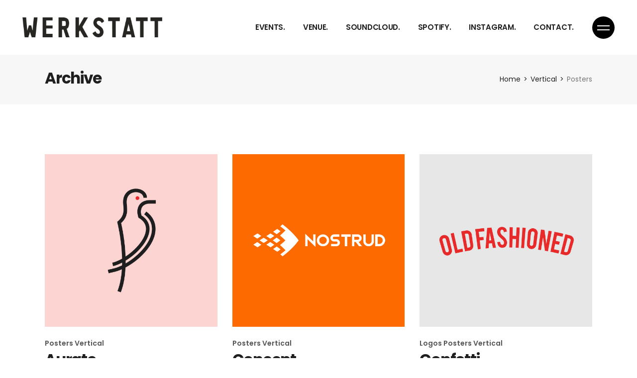

--- FILE ---
content_type: text/html; charset=UTF-8
request_url: https://werkstatt167.dk/werkstatt-category/posters/
body_size: 11218
content:
<!DOCTYPE html>
<html lang="da-DK">
<head>
	<meta charset="UTF-8">
	<meta name="viewport" content="width=device-width, initial-scale=1, user-scalable=yes">
	<link rel="profile" href="https://gmpg.org/xfn/11">

	<meta name='robots' content='index, follow, max-image-preview:large, max-snippet:-1, max-video-preview:-1' />

<!-- Google Tag Manager for WordPress by gtm4wp.com -->
<script data-cfasync="false" data-pagespeed-no-defer>
	var gtm4wp_datalayer_name = "dataLayer";
	var dataLayer = dataLayer || [];
</script>
<!-- End Google Tag Manager for WordPress by gtm4wp.com -->
	<!-- This site is optimized with the Yoast SEO plugin v19.10 - https://yoast.com/wordpress/plugins/seo/ -->
	<title>Posters Arkiv - Werkstatt 167</title>
	<link rel="canonical" href="https://werkstatt167.dk/werkstatt-category/posters/" />
	<link rel="next" href="https://werkstatt167.dk/werkstatt-category/posters/page/2/" />
	<meta property="og:locale" content="da_DK" />
	<meta property="og:type" content="article" />
	<meta property="og:title" content="Posters Arkiv - Werkstatt 167" />
	<meta property="og:url" content="https://werkstatt167.dk/werkstatt-category/posters/" />
	<meta property="og:site_name" content="Werkstatt 167" />
	<meta name="twitter:card" content="summary_large_image" />
	<script type="application/ld+json" class="yoast-schema-graph">{"@context":"https://schema.org","@graph":[{"@type":"CollectionPage","@id":"https://werkstatt167.dk/werkstatt-category/posters/","url":"https://werkstatt167.dk/werkstatt-category/posters/","name":"Posters Arkiv - Werkstatt 167","isPartOf":{"@id":"https://werkstatt167.dk/#website"},"primaryImageOfPage":{"@id":"https://werkstatt167.dk/werkstatt-category/posters/#primaryimage"},"image":{"@id":"https://werkstatt167.dk/werkstatt-category/posters/#primaryimage"},"thumbnailUrl":"https://werkstatt167.dk/wp-content/uploads/2020/04/h6-port-img-8.jpg","breadcrumb":{"@id":"https://werkstatt167.dk/werkstatt-category/posters/#breadcrumb"},"inLanguage":"da-DK"},{"@type":"ImageObject","inLanguage":"da-DK","@id":"https://werkstatt167.dk/werkstatt-category/posters/#primaryimage","url":"https://werkstatt167.dk/wp-content/uploads/2020/04/h6-port-img-8.jpg","contentUrl":"https://werkstatt167.dk/wp-content/uploads/2020/04/h6-port-img-8.jpg","width":600,"height":600,"caption":"a"},{"@type":"BreadcrumbList","@id":"https://werkstatt167.dk/werkstatt-category/posters/#breadcrumb","itemListElement":[{"@type":"ListItem","position":1,"name":"Hjem","item":"https://werkstatt167.dk/"},{"@type":"ListItem","position":2,"name":"Vertical","item":"https://werkstatt167.dk/werkstatt-category/vertical/"},{"@type":"ListItem","position":3,"name":"Posters"}]},{"@type":"WebSite","@id":"https://werkstatt167.dk/#website","url":"https://werkstatt167.dk/","name":"Werkstatt 167","description":"Bar &amp; Nightclub","potentialAction":[{"@type":"SearchAction","target":{"@type":"EntryPoint","urlTemplate":"https://werkstatt167.dk/?s={search_term_string}"},"query-input":"required name=search_term_string"}],"inLanguage":"da-DK"}]}</script>
	<!-- / Yoast SEO plugin. -->


<link rel='dns-prefetch' href='//fonts.googleapis.com' />
<link rel="alternate" type="application/rss+xml" title="Werkstatt 167 &raquo; Feed" href="https://werkstatt167.dk/feed/" />
<link rel="alternate" type="application/rss+xml" title="Werkstatt 167 &raquo;-kommentar-feed" href="https://werkstatt167.dk/comments/feed/" />
<link rel="alternate" type="application/rss+xml" title="Werkstatt 167 &raquo; Posters Portfolio Category Feed" href="https://werkstatt167.dk/werkstatt-category/posters/feed/" />
<style id='wp-img-auto-sizes-contain-inline-css' type='text/css'>
img:is([sizes=auto i],[sizes^="auto," i]){contain-intrinsic-size:3000px 1500px}
/*# sourceURL=wp-img-auto-sizes-contain-inline-css */
</style>
<link rel='stylesheet' id='dripicons-css' href='https://usercontent.one/wp/werkstatt167.dk/wp-content/plugins/lekker-core/inc/icons/dripicons/assets/css/dripicons.min.css?ver=6.9&media=1702301989' type='text/css' media='all' />
<link rel='stylesheet' id='elegant-icons-css' href='https://usercontent.one/wp/werkstatt167.dk/wp-content/plugins/lekker-core/inc/icons/elegant-icons/assets/css/elegant-icons.min.css?ver=6.9&media=1702301989' type='text/css' media='all' />
<link rel='stylesheet' id='font-awesome-css' href='https://usercontent.one/wp/werkstatt167.dk/wp-content/plugins/lekker-core/inc/icons/font-awesome/assets/css/all.min.css?ver=6.9&media=1702301989' type='text/css' media='all' />
<link rel='stylesheet' id='ionicons-css' href='https://usercontent.one/wp/werkstatt167.dk/wp-content/plugins/lekker-core/inc/icons/ionicons/assets/css/ionicons.min.css?ver=6.9&media=1702301989' type='text/css' media='all' />
<link rel='stylesheet' id='linea-icons-css' href='https://usercontent.one/wp/werkstatt167.dk/wp-content/plugins/lekker-core/inc/icons/linea-icons/assets/css/linea-icons.min.css?ver=6.9&media=1702301989' type='text/css' media='all' />
<link rel='stylesheet' id='linear-icons-css' href='https://usercontent.one/wp/werkstatt167.dk/wp-content/plugins/lekker-core/inc/icons/linear-icons/assets/css/linear-icons.min.css?ver=6.9&media=1702301989' type='text/css' media='all' />
<link rel='stylesheet' id='material-icons-css' href='https://fonts.googleapis.com/icon?family=Material+Icons&#038;ver=6.9' type='text/css' media='all' />
<link rel='stylesheet' id='simple-line-icons-css' href='https://usercontent.one/wp/werkstatt167.dk/wp-content/plugins/lekker-core/inc/icons/simple-line-icons/assets/css/simple-line-icons.min.css?ver=6.9&media=1702301989' type='text/css' media='all' />
<style id='wp-emoji-styles-inline-css' type='text/css'>

	img.wp-smiley, img.emoji {
		display: inline !important;
		border: none !important;
		box-shadow: none !important;
		height: 1em !important;
		width: 1em !important;
		margin: 0 0.07em !important;
		vertical-align: -0.1em !important;
		background: none !important;
		padding: 0 !important;
	}
/*# sourceURL=wp-emoji-styles-inline-css */
</style>
<link rel='stylesheet' id='wp-block-library-css' href='https://werkstatt167.dk/wp-includes/css/dist/block-library/style.min.css?ver=6.9' type='text/css' media='all' />
<style id='wp-block-paragraph-inline-css' type='text/css'>
.is-small-text{font-size:.875em}.is-regular-text{font-size:1em}.is-large-text{font-size:2.25em}.is-larger-text{font-size:3em}.has-drop-cap:not(:focus):first-letter{float:left;font-size:8.4em;font-style:normal;font-weight:100;line-height:.68;margin:.05em .1em 0 0;text-transform:uppercase}body.rtl .has-drop-cap:not(:focus):first-letter{float:none;margin-left:.1em}p.has-drop-cap.has-background{overflow:hidden}:root :where(p.has-background){padding:1.25em 2.375em}:where(p.has-text-color:not(.has-link-color)) a{color:inherit}p.has-text-align-left[style*="writing-mode:vertical-lr"],p.has-text-align-right[style*="writing-mode:vertical-rl"]{rotate:180deg}
/*# sourceURL=https://werkstatt167.dk/wp-includes/blocks/paragraph/style.min.css */
</style>
<style id='global-styles-inline-css' type='text/css'>
:root{--wp--preset--aspect-ratio--square: 1;--wp--preset--aspect-ratio--4-3: 4/3;--wp--preset--aspect-ratio--3-4: 3/4;--wp--preset--aspect-ratio--3-2: 3/2;--wp--preset--aspect-ratio--2-3: 2/3;--wp--preset--aspect-ratio--16-9: 16/9;--wp--preset--aspect-ratio--9-16: 9/16;--wp--preset--color--black: #000000;--wp--preset--color--cyan-bluish-gray: #abb8c3;--wp--preset--color--white: #ffffff;--wp--preset--color--pale-pink: #f78da7;--wp--preset--color--vivid-red: #cf2e2e;--wp--preset--color--luminous-vivid-orange: #ff6900;--wp--preset--color--luminous-vivid-amber: #fcb900;--wp--preset--color--light-green-cyan: #7bdcb5;--wp--preset--color--vivid-green-cyan: #00d084;--wp--preset--color--pale-cyan-blue: #8ed1fc;--wp--preset--color--vivid-cyan-blue: #0693e3;--wp--preset--color--vivid-purple: #9b51e0;--wp--preset--gradient--vivid-cyan-blue-to-vivid-purple: linear-gradient(135deg,rgb(6,147,227) 0%,rgb(155,81,224) 100%);--wp--preset--gradient--light-green-cyan-to-vivid-green-cyan: linear-gradient(135deg,rgb(122,220,180) 0%,rgb(0,208,130) 100%);--wp--preset--gradient--luminous-vivid-amber-to-luminous-vivid-orange: linear-gradient(135deg,rgb(252,185,0) 0%,rgb(255,105,0) 100%);--wp--preset--gradient--luminous-vivid-orange-to-vivid-red: linear-gradient(135deg,rgb(255,105,0) 0%,rgb(207,46,46) 100%);--wp--preset--gradient--very-light-gray-to-cyan-bluish-gray: linear-gradient(135deg,rgb(238,238,238) 0%,rgb(169,184,195) 100%);--wp--preset--gradient--cool-to-warm-spectrum: linear-gradient(135deg,rgb(74,234,220) 0%,rgb(151,120,209) 20%,rgb(207,42,186) 40%,rgb(238,44,130) 60%,rgb(251,105,98) 80%,rgb(254,248,76) 100%);--wp--preset--gradient--blush-light-purple: linear-gradient(135deg,rgb(255,206,236) 0%,rgb(152,150,240) 100%);--wp--preset--gradient--blush-bordeaux: linear-gradient(135deg,rgb(254,205,165) 0%,rgb(254,45,45) 50%,rgb(107,0,62) 100%);--wp--preset--gradient--luminous-dusk: linear-gradient(135deg,rgb(255,203,112) 0%,rgb(199,81,192) 50%,rgb(65,88,208) 100%);--wp--preset--gradient--pale-ocean: linear-gradient(135deg,rgb(255,245,203) 0%,rgb(182,227,212) 50%,rgb(51,167,181) 100%);--wp--preset--gradient--electric-grass: linear-gradient(135deg,rgb(202,248,128) 0%,rgb(113,206,126) 100%);--wp--preset--gradient--midnight: linear-gradient(135deg,rgb(2,3,129) 0%,rgb(40,116,252) 100%);--wp--preset--font-size--small: 13px;--wp--preset--font-size--medium: 20px;--wp--preset--font-size--large: 36px;--wp--preset--font-size--x-large: 42px;--wp--preset--spacing--20: 0.44rem;--wp--preset--spacing--30: 0.67rem;--wp--preset--spacing--40: 1rem;--wp--preset--spacing--50: 1.5rem;--wp--preset--spacing--60: 2.25rem;--wp--preset--spacing--70: 3.38rem;--wp--preset--spacing--80: 5.06rem;--wp--preset--shadow--natural: 6px 6px 9px rgba(0, 0, 0, 0.2);--wp--preset--shadow--deep: 12px 12px 50px rgba(0, 0, 0, 0.4);--wp--preset--shadow--sharp: 6px 6px 0px rgba(0, 0, 0, 0.2);--wp--preset--shadow--outlined: 6px 6px 0px -3px rgb(255, 255, 255), 6px 6px rgb(0, 0, 0);--wp--preset--shadow--crisp: 6px 6px 0px rgb(0, 0, 0);}:where(.is-layout-flex){gap: 0.5em;}:where(.is-layout-grid){gap: 0.5em;}body .is-layout-flex{display: flex;}.is-layout-flex{flex-wrap: wrap;align-items: center;}.is-layout-flex > :is(*, div){margin: 0;}body .is-layout-grid{display: grid;}.is-layout-grid > :is(*, div){margin: 0;}:where(.wp-block-columns.is-layout-flex){gap: 2em;}:where(.wp-block-columns.is-layout-grid){gap: 2em;}:where(.wp-block-post-template.is-layout-flex){gap: 1.25em;}:where(.wp-block-post-template.is-layout-grid){gap: 1.25em;}.has-black-color{color: var(--wp--preset--color--black) !important;}.has-cyan-bluish-gray-color{color: var(--wp--preset--color--cyan-bluish-gray) !important;}.has-white-color{color: var(--wp--preset--color--white) !important;}.has-pale-pink-color{color: var(--wp--preset--color--pale-pink) !important;}.has-vivid-red-color{color: var(--wp--preset--color--vivid-red) !important;}.has-luminous-vivid-orange-color{color: var(--wp--preset--color--luminous-vivid-orange) !important;}.has-luminous-vivid-amber-color{color: var(--wp--preset--color--luminous-vivid-amber) !important;}.has-light-green-cyan-color{color: var(--wp--preset--color--light-green-cyan) !important;}.has-vivid-green-cyan-color{color: var(--wp--preset--color--vivid-green-cyan) !important;}.has-pale-cyan-blue-color{color: var(--wp--preset--color--pale-cyan-blue) !important;}.has-vivid-cyan-blue-color{color: var(--wp--preset--color--vivid-cyan-blue) !important;}.has-vivid-purple-color{color: var(--wp--preset--color--vivid-purple) !important;}.has-black-background-color{background-color: var(--wp--preset--color--black) !important;}.has-cyan-bluish-gray-background-color{background-color: var(--wp--preset--color--cyan-bluish-gray) !important;}.has-white-background-color{background-color: var(--wp--preset--color--white) !important;}.has-pale-pink-background-color{background-color: var(--wp--preset--color--pale-pink) !important;}.has-vivid-red-background-color{background-color: var(--wp--preset--color--vivid-red) !important;}.has-luminous-vivid-orange-background-color{background-color: var(--wp--preset--color--luminous-vivid-orange) !important;}.has-luminous-vivid-amber-background-color{background-color: var(--wp--preset--color--luminous-vivid-amber) !important;}.has-light-green-cyan-background-color{background-color: var(--wp--preset--color--light-green-cyan) !important;}.has-vivid-green-cyan-background-color{background-color: var(--wp--preset--color--vivid-green-cyan) !important;}.has-pale-cyan-blue-background-color{background-color: var(--wp--preset--color--pale-cyan-blue) !important;}.has-vivid-cyan-blue-background-color{background-color: var(--wp--preset--color--vivid-cyan-blue) !important;}.has-vivid-purple-background-color{background-color: var(--wp--preset--color--vivid-purple) !important;}.has-black-border-color{border-color: var(--wp--preset--color--black) !important;}.has-cyan-bluish-gray-border-color{border-color: var(--wp--preset--color--cyan-bluish-gray) !important;}.has-white-border-color{border-color: var(--wp--preset--color--white) !important;}.has-pale-pink-border-color{border-color: var(--wp--preset--color--pale-pink) !important;}.has-vivid-red-border-color{border-color: var(--wp--preset--color--vivid-red) !important;}.has-luminous-vivid-orange-border-color{border-color: var(--wp--preset--color--luminous-vivid-orange) !important;}.has-luminous-vivid-amber-border-color{border-color: var(--wp--preset--color--luminous-vivid-amber) !important;}.has-light-green-cyan-border-color{border-color: var(--wp--preset--color--light-green-cyan) !important;}.has-vivid-green-cyan-border-color{border-color: var(--wp--preset--color--vivid-green-cyan) !important;}.has-pale-cyan-blue-border-color{border-color: var(--wp--preset--color--pale-cyan-blue) !important;}.has-vivid-cyan-blue-border-color{border-color: var(--wp--preset--color--vivid-cyan-blue) !important;}.has-vivid-purple-border-color{border-color: var(--wp--preset--color--vivid-purple) !important;}.has-vivid-cyan-blue-to-vivid-purple-gradient-background{background: var(--wp--preset--gradient--vivid-cyan-blue-to-vivid-purple) !important;}.has-light-green-cyan-to-vivid-green-cyan-gradient-background{background: var(--wp--preset--gradient--light-green-cyan-to-vivid-green-cyan) !important;}.has-luminous-vivid-amber-to-luminous-vivid-orange-gradient-background{background: var(--wp--preset--gradient--luminous-vivid-amber-to-luminous-vivid-orange) !important;}.has-luminous-vivid-orange-to-vivid-red-gradient-background{background: var(--wp--preset--gradient--luminous-vivid-orange-to-vivid-red) !important;}.has-very-light-gray-to-cyan-bluish-gray-gradient-background{background: var(--wp--preset--gradient--very-light-gray-to-cyan-bluish-gray) !important;}.has-cool-to-warm-spectrum-gradient-background{background: var(--wp--preset--gradient--cool-to-warm-spectrum) !important;}.has-blush-light-purple-gradient-background{background: var(--wp--preset--gradient--blush-light-purple) !important;}.has-blush-bordeaux-gradient-background{background: var(--wp--preset--gradient--blush-bordeaux) !important;}.has-luminous-dusk-gradient-background{background: var(--wp--preset--gradient--luminous-dusk) !important;}.has-pale-ocean-gradient-background{background: var(--wp--preset--gradient--pale-ocean) !important;}.has-electric-grass-gradient-background{background: var(--wp--preset--gradient--electric-grass) !important;}.has-midnight-gradient-background{background: var(--wp--preset--gradient--midnight) !important;}.has-small-font-size{font-size: var(--wp--preset--font-size--small) !important;}.has-medium-font-size{font-size: var(--wp--preset--font-size--medium) !important;}.has-large-font-size{font-size: var(--wp--preset--font-size--large) !important;}.has-x-large-font-size{font-size: var(--wp--preset--font-size--x-large) !important;}
/*# sourceURL=global-styles-inline-css */
</style>

<style id='classic-theme-styles-inline-css' type='text/css'>
/*! This file is auto-generated */
.wp-block-button__link{color:#fff;background-color:#32373c;border-radius:9999px;box-shadow:none;text-decoration:none;padding:calc(.667em + 2px) calc(1.333em + 2px);font-size:1.125em}.wp-block-file__button{background:#32373c;color:#fff;text-decoration:none}
/*# sourceURL=/wp-includes/css/classic-themes.min.css */
</style>
<link rel='stylesheet' id='select2-css' href='https://usercontent.one/wp/werkstatt167.dk/wp-content/plugins/qode-framework/inc/common/assets/plugins/select2/select2.min.css?ver=6.9&media=1702301989' type='text/css' media='all' />
<link rel='stylesheet' id='lekker-core-dashboard-style-css' href='https://usercontent.one/wp/werkstatt167.dk/wp-content/plugins/lekker-core/inc/core-dashboard/assets/css/core-dashboard.min.css?ver=6.9&media=1702301989' type='text/css' media='all' />
<link rel='stylesheet' id='perfect-scrollbar-css' href='https://usercontent.one/wp/werkstatt167.dk/wp-content/plugins/lekker-core/assets/plugins/perfect-scrollbar/perfect-scrollbar.css?ver=6.9&media=1702301989' type='text/css' media='all' />
<link rel='stylesheet' id='swiper-css' href='https://usercontent.one/wp/werkstatt167.dk/wp-content/themes/lekker/assets/plugins/swiper/swiper.min.css?ver=6.9&media=1702301989' type='text/css' media='all' />
<link rel='stylesheet' id='lekker-main-css' href='https://usercontent.one/wp/werkstatt167.dk/wp-content/themes/lekker/assets/css/main.min.css?ver=6.9&media=1702301989' type='text/css' media='all' />
<link rel='stylesheet' id='lekker-core-style-css' href='https://usercontent.one/wp/werkstatt167.dk/wp-content/plugins/lekker-core/assets/css/lekker-core.min.css?ver=6.9&media=1702301989' type='text/css' media='all' />
<link rel='stylesheet' id='lekker-child-style-css' href='https://usercontent.one/wp/werkstatt167.dk/wp-content/themes/lekker-child/style.css?ver=1.59&media=1702301989' type='text/css' media='all' />
<link rel='stylesheet' id='magnific-popup-css' href='https://usercontent.one/wp/werkstatt167.dk/wp-content/themes/lekker/assets/plugins/magnific-popup/magnific-popup.css?ver=6.9&media=1702301989' type='text/css' media='all' />
<link rel='stylesheet' id='lekker-google-fonts-css' href='https://fonts.googleapis.com/css?family=Poppins%3A300%2C400%2C500%2C600%2C700&#038;subset=latin-ext&#038;ver=1.0.0' type='text/css' media='all' />
<link rel='stylesheet' id='lekker-style-css' href='https://usercontent.one/wp/werkstatt167.dk/wp-content/themes/lekker/style.css?ver=6.9&media=1702301989' type='text/css' media='all' />
<style id='lekker-style-inline-css' type='text/css'>
#qodef-side-area { background-color: #1f1f1f;}.qodef-page-title { background-color: #f7f7f7;}
/*# sourceURL=lekker-style-inline-css */
</style>
<script type="text/javascript" src="https://werkstatt167.dk/wp-includes/js/jquery/jquery.min.js?ver=3.7.1" id="jquery-core-js"></script>
<script type="text/javascript" src="https://werkstatt167.dk/wp-includes/js/jquery/jquery-migrate.min.js?ver=3.4.1" id="jquery-migrate-js"></script>
<link rel="https://api.w.org/" href="https://werkstatt167.dk/wp-json/" /><link rel="EditURI" type="application/rsd+xml" title="RSD" href="https://werkstatt167.dk/xmlrpc.php?rsd" />
<meta name="generator" content="WordPress 6.9" />

<!-- Google Tag Manager for WordPress by gtm4wp.com -->
<!-- GTM Container placement set to automatic -->
<script data-cfasync="false" data-pagespeed-no-defer type="text/javascript">
	var dataLayer_content = {"pagePostType":"portfolio-item","pagePostType2":"tax-portfolio-item","pageCategory":[]};
	dataLayer.push( dataLayer_content );
</script>
<script data-cfasync="false" data-pagespeed-no-defer type="text/javascript">
(function(w,d,s,l,i){w[l]=w[l]||[];w[l].push({'gtm.start':
new Date().getTime(),event:'gtm.js'});var f=d.getElementsByTagName(s)[0],
j=d.createElement(s),dl=l!='dataLayer'?'&l='+l:'';j.async=true;j.src=
'//www.googletagmanager.com/gtm.js?id='+i+dl;f.parentNode.insertBefore(j,f);
})(window,document,'script','dataLayer','GTM-NNBDM5M');
</script>
<!-- End Google Tag Manager for WordPress by gtm4wp.com --><!-- Google Tag Manager -->
<script>(function(w,d,s,l,i){w[l]=w[l]||[];w[l].push({'gtm.start':
new Date().getTime(),event:'gtm.js'});var f=d.getElementsByTagName(s)[0],
j=d.createElement(s),dl=l!='dataLayer'?'&l='+l:'';j.async=true;j.src=
'https://www.googletagmanager.com/gtm.js?id='+i+dl;f.parentNode.insertBefore(j,f);
})(window,document,'script','dataLayer','GTM-NNBDM5M');</script>
<!-- End Google Tag Manager --><link rel="icon" href="https://usercontent.one/wp/werkstatt167.dk/wp-content/uploads/2021/04/cropped-favikon-werkstatt-01-32x32.png?media=1702301989" sizes="32x32" />
<link rel="icon" href="https://usercontent.one/wp/werkstatt167.dk/wp-content/uploads/2021/04/cropped-favikon-werkstatt-01-192x192.png?media=1702301989" sizes="192x192" />
<link rel="apple-touch-icon" href="https://usercontent.one/wp/werkstatt167.dk/wp-content/uploads/2021/04/cropped-favikon-werkstatt-01-180x180.png?media=1702301989" />
<meta name="msapplication-TileImage" content="https://usercontent.one/wp/werkstatt167.dk/wp-content/uploads/2021/04/cropped-favikon-werkstatt-01-270x270.png?media=1702301989" />
</head>
<body data-rsssl=1 class="archive tax-portfolio-category term-posters term-45 wp-theme-lekker wp-child-theme-lekker-child qode-framework-1.1.3 qodef-back-to-top--enabled  qodef-content-grid-1300 qodef-header--standard qodef-header-appearance--sticky qodef-mobile-header--standard qodef-drop-down-second--full-width qodef-drop-down-second--animate-height lekker-core-1.0.1 lekker-child-child-1.0.0 lekker-1.1 qodef-header-standard--right qodef-search--covers-header elementor-default elementor-kit-4951" itemscope itemtype="https://schema.org/WebPage">
<!-- Google Tag Manager (noscript) -->
<noscript><iframe src=https://www.googletagmanager.com/ns.html?id=GTM-NNBDM5M
height="0" width="0" style="display:none;visibility:hidden"></iframe></noscript>
<!-- End Google Tag Manager (noscript) -->
		<div id="qodef-page-wrapper" class="">
		<header id="qodef-page-header">
		<div id="qodef-page-header-inner" >
		<a itemprop="url" class="qodef-header-logo-link qodef-height--set" href="https://werkstatt167.dk/" style="height:40px" rel="home">
	<img width="814" height="116" src="https://usercontent.one/wp/werkstatt167.dk/wp-content/uploads/2022/05/logo_werkstatt_new.png?media=1702301989" class="qodef-header-logo-image qodef--main" alt="logo main" />	<img width="814" height="116" src="https://usercontent.one/wp/werkstatt167.dk/wp-content/uploads/2022/05/logo_werkstatt_new.png?media=1702301989" class="qodef-header-logo-image qodef--dark" alt="logo dark" />	<img width="814" height="116" src="https://usercontent.one/wp/werkstatt167.dk/wp-content/uploads/2022/05/logo_werkstatt_new.png?media=1702301989" class="qodef-header-logo-image qodef--light" alt="logo light" /></a>	<nav class="qodef-header-navigation" role="navigation" aria-label="Top Menu">
		<ul id="menu-werkstatt-menu-1" class="menu"><li class="menu-item menu-item-type-post_type menu-item-object-page menu-item-5227"><a href="https://werkstatt167.dk/events/"><span class="qodef-menu-item-text">EVENTS.</span></a></li>
<li class="menu-item menu-item-type-post_type menu-item-object-page menu-item-6965"><a href="https://werkstatt167.dk/eventhal/"><span class="qodef-menu-item-text">VENUE.</span></a></li>
<li class="menu-item menu-item-type-custom menu-item-object-custom menu-item-5107"><a target="_blank" href="https://soundcloud.com/user-357252211"><span class="qodef-menu-item-text">SOUNDCLOUD.</span></a></li>
<li class="menu-item menu-item-type-custom menu-item-object-custom menu-item-5108"><a target="_blank" href="https://open.spotify.com/user/0byjovbp5f4mqdcgledt6pv92?si=oky6P8sgQV6-VbE7syU0MQ"><span class="qodef-menu-item-text">SPOTIFY.</span></a></li>
<li class="menu-item menu-item-type-custom menu-item-object-custom menu-item-5106"><a target="_blank" href="https://www.instagram.com/werkstatt167/"><span class="qodef-menu-item-text">INSTAGRAM.</span></a></li>
<li class="menu-item menu-item-type-post_type menu-item-object-page menu-item-5025"><a href="https://werkstatt167.dk/get-in-touch/"><span class="qodef-menu-item-text">CONTACT.</span></a></li>
</ul>	</nav>
	<div class="qodef-widget-holder">
		<div id="lekker_core_side_area_opener-2" class="widget widget_lekker_core_side_area_opener qodef-header-widget-area-one" data-area="header-widget-one"><a href="javascript:void(0)"  class="qodef-opener-icon qodef-m qodef-source--predefined qodef-side-area-opener" style="color: #1f1f1f;;margin: 0 0 0 13px" >
	<span class="qodef-m-icon qodef--open">
		<span class="qodef-m-lines"><span class="qodef-m-line qodef--1"></span><span class="qodef-m-line qodef--2"></span></span>	</span>
		</a></div>	</div>
	</div>
	<div class="qodef-header-sticky ">
    <div class="qodef-header-sticky-inner ">
		<a itemprop="url" class="qodef-header-logo-link qodef-height--set" href="https://werkstatt167.dk/" style="height:40px" rel="home">
	<img width="814" height="116" src="https://usercontent.one/wp/werkstatt167.dk/wp-content/uploads/2022/05/logo_werkstatt_new.png?media=1702301989" class="qodef-header-logo-image qodef--sticky" alt="logo sticky" /></a>	<nav class="qodef-header-navigation" role="navigation" aria-label="Top Menu">
		<ul id="menu-werkstatt-menu-2" class="menu"><li class="menu-item menu-item-type-post_type menu-item-object-page menu-item-5227"><a href="https://werkstatt167.dk/events/"><span class="qodef-menu-item-text">EVENTS.</span></a></li>
<li class="menu-item menu-item-type-post_type menu-item-object-page menu-item-6965"><a href="https://werkstatt167.dk/eventhal/"><span class="qodef-menu-item-text">VENUE.</span></a></li>
<li class="menu-item menu-item-type-custom menu-item-object-custom menu-item-5107"><a target="_blank" href="https://soundcloud.com/user-357252211"><span class="qodef-menu-item-text">SOUNDCLOUD.</span></a></li>
<li class="menu-item menu-item-type-custom menu-item-object-custom menu-item-5108"><a target="_blank" href="https://open.spotify.com/user/0byjovbp5f4mqdcgledt6pv92?si=oky6P8sgQV6-VbE7syU0MQ"><span class="qodef-menu-item-text">SPOTIFY.</span></a></li>
<li class="menu-item menu-item-type-custom menu-item-object-custom menu-item-5106"><a target="_blank" href="https://www.instagram.com/werkstatt167/"><span class="qodef-menu-item-text">INSTAGRAM.</span></a></li>
<li class="menu-item menu-item-type-post_type menu-item-object-page menu-item-5025"><a href="https://werkstatt167.dk/get-in-touch/"><span class="qodef-menu-item-text">CONTACT.</span></a></li>
</ul>	</nav>
	    <div class="qodef-widget-holder">
		    <div id="lekker_core_side_area_opener-4" class="widget widget_lekker_core_side_area_opener qodef-sticky-right"><a href="javascript:void(0)"  class="qodef-opener-icon qodef-m qodef-source--predefined qodef-side-area-opener" style="margin: 0 0 0 13px" >
	<span class="qodef-m-icon qodef--open">
		<span class="qodef-m-lines"><span class="qodef-m-line qodef--1"></span><span class="qodef-m-line qodef--2"></span></span>	</span>
		</a></div>	    </div>
	        </div>
</div></header><header id="qodef-page-mobile-header">
		<div id="qodef-page-mobile-header-inner">
		<div class="qodef-page-mobile-header-logo-opener">
    <a itemprop="url" class="qodef-mobile-header-logo-link" href="https://werkstatt167.dk/" style="height:40px" rel="home">
	<img width="814" height="116" src="https://usercontent.one/wp/werkstatt167.dk/wp-content/uploads/2022/05/logo_werkstatt_new.png?media=1702301989" class="qodef-header-logo-image qodef--main" alt="logo main" />	<img width="814" height="116" src="https://usercontent.one/wp/werkstatt167.dk/wp-content/uploads/2022/05/logo_werkstatt_new.png?media=1702301989" class="qodef-header-logo-image qodef--dark" alt="logo dark" /><img width="814" height="116" src="https://usercontent.one/wp/werkstatt167.dk/wp-content/uploads/2022/05/logo_werkstatt_new.png?media=1702301989" class="qodef-header-logo-image qodef--light" alt="logo light" /></a><a class="qodef-mobile-header-opener" href="#">
	<span class="qodef-m-lines">
		<span class="qodef-m-line qodef--1"></span>
		<span class="qodef-m-line qodef--2"></span>
	</span>
</a></div>
	<nav class="qodef-mobile-header-navigation" role="navigation" aria-label="Mobile Menu">
		<ul id="menu-werkstatt-menu-4" class="qodef-content-grid"><li class="menu-item menu-item-type-post_type menu-item-object-page menu-item-5227"><a href="https://werkstatt167.dk/events/"><span class="qodef-menu-item-text">EVENTS.</span></a></li>
<li class="menu-item menu-item-type-post_type menu-item-object-page menu-item-6965"><a href="https://werkstatt167.dk/eventhal/"><span class="qodef-menu-item-text">VENUE.</span></a></li>
<li class="menu-item menu-item-type-custom menu-item-object-custom menu-item-5107"><a target="_blank" href="https://soundcloud.com/user-357252211"><span class="qodef-menu-item-text">SOUNDCLOUD.</span></a></li>
<li class="menu-item menu-item-type-custom menu-item-object-custom menu-item-5108"><a target="_blank" href="https://open.spotify.com/user/0byjovbp5f4mqdcgledt6pv92?si=oky6P8sgQV6-VbE7syU0MQ"><span class="qodef-menu-item-text">SPOTIFY.</span></a></li>
<li class="menu-item menu-item-type-custom menu-item-object-custom menu-item-5106"><a target="_blank" href="https://www.instagram.com/werkstatt167/"><span class="qodef-menu-item-text">INSTAGRAM.</span></a></li>
<li class="menu-item menu-item-type-post_type menu-item-object-page menu-item-5025"><a href="https://werkstatt167.dk/get-in-touch/"><span class="qodef-menu-item-text">CONTACT.</span></a></li>
</ul>	</nav>
	</div>
	</header>		<div id="qodef-page-outer">
			<div class="qodef-page-title qodef-m qodef-title--standard-with-breadcrumbs qodef-alignment--left qodef-vertical-alignment--header-bottom">
		<div class="qodef-m-inner">
		
<div class="qodef-m-content qodef-content-grid ">
    <h4 class="qodef-m-title entry-title">
        Archive    </h4>
    <div itemprop="breadcrumb" class="qodef-breadcrumbs"><a itemprop="url" class="qodef-breadcrumbs-link" href="https://werkstatt167.dk/"><span itemprop="title">Home</span></a><span class="qodef-breadcrumbs-separator"></span><a itemprop="url" class="qodef-breadcrumbs-link" href="https://werkstatt167.dk/werkstatt-category/vertical/"><span itemprop="title">Vertical</span></a><span class="qodef-breadcrumbs-separator"></span><span itemprop="title" class="qodef-breadcrumbs-current">Posters</span></div></div>	</div>
	</div>			<div id="qodef-page-inner" class="qodef-content-grid"><main id="qodef-page-content" class="qodef-grid qodef-layout--template ">
	<div class="qodef-grid-inner clear">
		<div class="qodef-grid-item qodef-page-content-section qodef-col--12">
	<div class="qodef-shortcode qodef-m  qodef-portfolio-list qodef-item-layout--info-below   qodef-grid qodef-layout--columns  qodef-gutter--normal qodef-col-num--3   qodef-item-layout--info-below qodef--no-bottom-space qodef-pagination--off qodef-responsive--predefined" data-options="{&quot;plugin&quot;:&quot;lekker_core&quot;,&quot;module&quot;:&quot;post-types\/portfolio\/shortcodes&quot;,&quot;shortcode&quot;:&quot;portfolio-list&quot;,&quot;post_type&quot;:&quot;portfolio-item&quot;,&quot;next_page&quot;:&quot;2&quot;,&quot;behavior&quot;:&quot;columns&quot;,&quot;images_proportion&quot;:&quot;full&quot;,&quot;columns&quot;:&quot;3&quot;,&quot;columns_responsive&quot;:&quot;predefined&quot;,&quot;columns_1440&quot;:&quot;3&quot;,&quot;columns_1366&quot;:&quot;3&quot;,&quot;columns_1024&quot;:&quot;3&quot;,&quot;columns_768&quot;:&quot;3&quot;,&quot;columns_680&quot;:&quot;3&quot;,&quot;columns_480&quot;:&quot;3&quot;,&quot;space&quot;:&quot;normal&quot;,&quot;orderby&quot;:&quot;date&quot;,&quot;order&quot;:&quot;DESC&quot;,&quot;additional_params&quot;:&quot;tax&quot;,&quot;tax&quot;:&quot;portfolio-category&quot;,&quot;tax_slug&quot;:&quot;posters&quot;,&quot;layout&quot;:&quot;info-below&quot;,&quot;hover_animation_info-follow&quot;:&quot;follow&quot;,&quot;hover_animation_info-on-hover&quot;:&quot;direction-aware&quot;,&quot;title_tag&quot;:&quot;h4&quot;,&quot;custom_padding&quot;:&quot;no&quot;,&quot;pagination_type&quot;:&quot;no-pagination&quot;,&quot;object_class_name&quot;:&quot;LekkerCorePortfolioListShortcode&quot;,&quot;taxonomy_filter&quot;:&quot;portfolio-category&quot;,&quot;additional_query_args&quot;:{&quot;tax_query&quot;:[{&quot;taxonomy&quot;:&quot;portfolio-category&quot;,&quot;field&quot;:&quot;slug&quot;,&quot;terms&quot;:&quot;posters&quot;}]},&quot;space_value&quot;:15}">		<div class="qodef-grid-inner clear">		<article class="qodef-e qodef-grid-item qodef-item--full  post-1563 portfolio-item type-portfolio-item status-publish has-post-thumbnail hentry portfolio-category-posters portfolio-category-vertical portfolio-tag-art portfolio-tag-illustration">	<div class="qodef-e-inner" >		<div class="qodef-e-image">				<div class="qodef-e-media-image">		<a itemprop="url" href="https://werkstatt167.dk/werkstatt/aurate/">			<img width="600" height="600" src="https://usercontent.one/wp/werkstatt167.dk/wp-content/uploads/2020/04/h6-port-img-8.jpg?media=1702301989" class="attachment-full size-full wp-post-image" alt="a" decoding="async" srcset="https://usercontent.one/wp/werkstatt167.dk/wp-content/uploads/2020/04/h6-port-img-8.jpg?media=1702301989 600w, https://usercontent.one/wp/werkstatt167.dk/wp-content/uploads/2020/04/h6-port-img-8-300x300.jpg?media=1702301989 300w, https://usercontent.one/wp/werkstatt167.dk/wp-content/uploads/2020/04/h6-port-img-8-150x150.jpg?media=1702301989 150w" sizes="(max-width: 600px) 100vw, 600px" />										<div class="qodef-e-media-image-hover">					<img width="600" height="600" src="https://usercontent.one/wp/werkstatt167.dk/wp-content/uploads/2020/04/h6-port-img-8-hover.jpg?media=1702301989" class="attachment-full size-full" alt="a" decoding="async" srcset="https://usercontent.one/wp/werkstatt167.dk/wp-content/uploads/2020/04/h6-port-img-8-hover.jpg?media=1702301989 600w, https://usercontent.one/wp/werkstatt167.dk/wp-content/uploads/2020/04/h6-port-img-8-hover-300x300.jpg?media=1702301989 300w, https://usercontent.one/wp/werkstatt167.dk/wp-content/uploads/2020/04/h6-port-img-8-hover-150x150.jpg?media=1702301989 150w" sizes="(max-width: 600px) 100vw, 600px" />				</div>					</a>	</div>		</div>		<div class="qodef-e-content" >				<div class="qodef-e-info-category">					<a itemprop="url" class="qodef-e-category" href="https://werkstatt167.dk/werkstatt-category/posters/">				Posters			</a>					<a itemprop="url" class="qodef-e-category" href="https://werkstatt167.dk/werkstatt-category/vertical/">				Vertical			</a>			</div>			<h4 itemprop="name" class="qodef-e-title entry-title" ><a itemprop="url" class="qodef-e-title-link" href="https://werkstatt167.dk/werkstatt/aurate/">	Aurate</a></h4>		</div>	</div></article><article class="qodef-e qodef-grid-item qodef-item--full  post-1560 portfolio-item type-portfolio-item status-publish has-post-thumbnail hentry portfolio-category-posters portfolio-category-vertical portfolio-tag-art portfolio-tag-illustration">	<div class="qodef-e-inner" >		<div class="qodef-e-image">				<div class="qodef-e-media-image">		<a itemprop="url" href="https://werkstatt167.dk/werkstatt/concept/">			<img width="600" height="600" src="https://usercontent.one/wp/werkstatt167.dk/wp-content/uploads/2020/04/h6-port-img-5.jpg?media=1702301989" class="attachment-full size-full wp-post-image" alt="a" decoding="async" srcset="https://usercontent.one/wp/werkstatt167.dk/wp-content/uploads/2020/04/h6-port-img-5.jpg?media=1702301989 600w, https://usercontent.one/wp/werkstatt167.dk/wp-content/uploads/2020/04/h6-port-img-5-300x300.jpg?media=1702301989 300w, https://usercontent.one/wp/werkstatt167.dk/wp-content/uploads/2020/04/h6-port-img-5-150x150.jpg?media=1702301989 150w" sizes="(max-width: 600px) 100vw, 600px" />										<div class="qodef-e-media-image-hover">					<img width="600" height="600" src="https://usercontent.one/wp/werkstatt167.dk/wp-content/uploads/2020/04/h6-port-img-5-hover.jpg?media=1702301989" class="attachment-full size-full" alt="a" decoding="async" srcset="https://usercontent.one/wp/werkstatt167.dk/wp-content/uploads/2020/04/h6-port-img-5-hover.jpg?media=1702301989 600w, https://usercontent.one/wp/werkstatt167.dk/wp-content/uploads/2020/04/h6-port-img-5-hover-300x300.jpg?media=1702301989 300w, https://usercontent.one/wp/werkstatt167.dk/wp-content/uploads/2020/04/h6-port-img-5-hover-150x150.jpg?media=1702301989 150w" sizes="(max-width: 600px) 100vw, 600px" />				</div>					</a>	</div>		</div>		<div class="qodef-e-content" >				<div class="qodef-e-info-category">					<a itemprop="url" class="qodef-e-category" href="https://werkstatt167.dk/werkstatt-category/posters/">				Posters			</a>					<a itemprop="url" class="qodef-e-category" href="https://werkstatt167.dk/werkstatt-category/vertical/">				Vertical			</a>			</div>			<h4 itemprop="name" class="qodef-e-title entry-title" ><a itemprop="url" class="qodef-e-title-link" href="https://werkstatt167.dk/werkstatt/concept/">	Concept</a></h4>		</div>	</div></article><article class="qodef-e qodef-grid-item qodef-item--full  post-1517 portfolio-item type-portfolio-item status-publish has-post-thumbnail hentry portfolio-category-logos portfolio-category-posters portfolio-category-vertical portfolio-tag-art portfolio-tag-illustration">	<div class="qodef-e-inner" >		<div class="qodef-e-image">				<div class="qodef-e-media-image">		<a itemprop="url" href="https://werkstatt167.dk/werkstatt/confetti/">			<img width="600" height="600" src="https://usercontent.one/wp/werkstatt167.dk/wp-content/uploads/2020/04/h6-port-img-30.jpg?media=1702301989" class="attachment-full size-full wp-post-image" alt="a" decoding="async" srcset="https://usercontent.one/wp/werkstatt167.dk/wp-content/uploads/2020/04/h6-port-img-30.jpg?media=1702301989 600w, https://usercontent.one/wp/werkstatt167.dk/wp-content/uploads/2020/04/h6-port-img-30-300x300.jpg?media=1702301989 300w, https://usercontent.one/wp/werkstatt167.dk/wp-content/uploads/2020/04/h6-port-img-30-150x150.jpg?media=1702301989 150w" sizes="(max-width: 600px) 100vw, 600px" />										<div class="qodef-e-media-image-hover">					<img width="600" height="600" src="https://usercontent.one/wp/werkstatt167.dk/wp-content/uploads/2020/04/h6-port-img-30-hover.jpg?media=1702301989" class="attachment-full size-full" alt="" decoding="async" srcset="https://usercontent.one/wp/werkstatt167.dk/wp-content/uploads/2020/04/h6-port-img-30-hover.jpg?media=1702301989 600w, https://usercontent.one/wp/werkstatt167.dk/wp-content/uploads/2020/04/h6-port-img-30-hover-300x300.jpg?media=1702301989 300w, https://usercontent.one/wp/werkstatt167.dk/wp-content/uploads/2020/04/h6-port-img-30-hover-150x150.jpg?media=1702301989 150w" sizes="(max-width: 600px) 100vw, 600px" />				</div>					</a>	</div>		</div>		<div class="qodef-e-content" >				<div class="qodef-e-info-category">					<a itemprop="url" class="qodef-e-category" href="https://werkstatt167.dk/werkstatt-category/logos/">				Logos			</a>					<a itemprop="url" class="qodef-e-category" href="https://werkstatt167.dk/werkstatt-category/posters/">				Posters			</a>					<a itemprop="url" class="qodef-e-category" href="https://werkstatt167.dk/werkstatt-category/vertical/">				Vertical			</a>			</div>			<h4 itemprop="name" class="qodef-e-title entry-title" ><a itemprop="url" class="qodef-e-title-link" href="https://werkstatt167.dk/werkstatt/confetti/">	Confetti</a></h4>		</div>	</div></article><article class="qodef-e qodef-grid-item qodef-item--full  post-1515 portfolio-item type-portfolio-item status-publish has-post-thumbnail hentry portfolio-category-calendar portfolio-category-posters portfolio-category-vertical portfolio-tag-art portfolio-tag-illustration">	<div class="qodef-e-inner" >		<div class="qodef-e-image">				<div class="qodef-e-media-image">		<a itemprop="url" href="https://werkstatt167.dk/werkstatt/logo-collection/">			<img width="600" height="600" src="https://usercontent.one/wp/werkstatt167.dk/wp-content/uploads/2020/04/h6-port-img-28.jpg?media=1702301989" class="attachment-full size-full wp-post-image" alt="a" decoding="async" srcset="https://usercontent.one/wp/werkstatt167.dk/wp-content/uploads/2020/04/h6-port-img-28.jpg?media=1702301989 600w, https://usercontent.one/wp/werkstatt167.dk/wp-content/uploads/2020/04/h6-port-img-28-300x300.jpg?media=1702301989 300w, https://usercontent.one/wp/werkstatt167.dk/wp-content/uploads/2020/04/h6-port-img-28-150x150.jpg?media=1702301989 150w" sizes="(max-width: 600px) 100vw, 600px" />										<div class="qodef-e-media-image-hover">					<img width="600" height="600" src="https://usercontent.one/wp/werkstatt167.dk/wp-content/uploads/2020/04/h6-port-img-28-hover.jpg?media=1702301989" class="attachment-full size-full" alt="a" decoding="async" srcset="https://usercontent.one/wp/werkstatt167.dk/wp-content/uploads/2020/04/h6-port-img-28-hover.jpg?media=1702301989 600w, https://usercontent.one/wp/werkstatt167.dk/wp-content/uploads/2020/04/h6-port-img-28-hover-300x300.jpg?media=1702301989 300w, https://usercontent.one/wp/werkstatt167.dk/wp-content/uploads/2020/04/h6-port-img-28-hover-150x150.jpg?media=1702301989 150w" sizes="(max-width: 600px) 100vw, 600px" />				</div>					</a>	</div>		</div>		<div class="qodef-e-content" >				<div class="qodef-e-info-category">					<a itemprop="url" class="qodef-e-category" href="https://werkstatt167.dk/werkstatt-category/calendar/">				Calendar			</a>					<a itemprop="url" class="qodef-e-category" href="https://werkstatt167.dk/werkstatt-category/posters/">				Posters			</a>					<a itemprop="url" class="qodef-e-category" href="https://werkstatt167.dk/werkstatt-category/vertical/">				Vertical			</a>			</div>			<h4 itemprop="name" class="qodef-e-title entry-title" ><a itemprop="url" class="qodef-e-title-link" href="https://werkstatt167.dk/werkstatt/logo-collection/">	Logo Collection</a></h4>		</div>	</div></article><article class="qodef-e qodef-grid-item qodef-item--full  post-1511 portfolio-item type-portfolio-item status-publish has-post-thumbnail hentry portfolio-category-game portfolio-category-posters portfolio-category-vertical portfolio-tag-art portfolio-tag-illustration">	<div class="qodef-e-inner" >		<div class="qodef-e-image">				<div class="qodef-e-media-image">		<a itemprop="url" href="https://werkstatt167.dk/werkstatt/assetera/">			<img width="600" height="600" src="https://usercontent.one/wp/werkstatt167.dk/wp-content/uploads/2020/04/h6-port-img-24.jpg?media=1702301989" class="attachment-full size-full wp-post-image" alt="a" decoding="async" srcset="https://usercontent.one/wp/werkstatt167.dk/wp-content/uploads/2020/04/h6-port-img-24.jpg?media=1702301989 600w, https://usercontent.one/wp/werkstatt167.dk/wp-content/uploads/2020/04/h6-port-img-24-300x300.jpg?media=1702301989 300w, https://usercontent.one/wp/werkstatt167.dk/wp-content/uploads/2020/04/h6-port-img-24-150x150.jpg?media=1702301989 150w" sizes="(max-width: 600px) 100vw, 600px" />										<div class="qodef-e-media-image-hover">					<img width="600" height="600" src="https://usercontent.one/wp/werkstatt167.dk/wp-content/uploads/2020/04/h6-port-img-24-hover.jpg?media=1702301989" class="attachment-full size-full" alt="a" decoding="async" srcset="https://usercontent.one/wp/werkstatt167.dk/wp-content/uploads/2020/04/h6-port-img-24-hover.jpg?media=1702301989 600w, https://usercontent.one/wp/werkstatt167.dk/wp-content/uploads/2020/04/h6-port-img-24-hover-300x300.jpg?media=1702301989 300w, https://usercontent.one/wp/werkstatt167.dk/wp-content/uploads/2020/04/h6-port-img-24-hover-150x150.jpg?media=1702301989 150w" sizes="(max-width: 600px) 100vw, 600px" />				</div>					</a>	</div>		</div>		<div class="qodef-e-content" >				<div class="qodef-e-info-category">					<a itemprop="url" class="qodef-e-category" href="https://werkstatt167.dk/werkstatt-category/game/">				Game			</a>					<a itemprop="url" class="qodef-e-category" href="https://werkstatt167.dk/werkstatt-category/posters/">				Posters			</a>					<a itemprop="url" class="qodef-e-category" href="https://werkstatt167.dk/werkstatt-category/vertical/">				Vertical			</a>			</div>			<h4 itemprop="name" class="qodef-e-title entry-title" ><a itemprop="url" class="qodef-e-title-link" href="https://werkstatt167.dk/werkstatt/assetera/">	Assetera</a></h4>		</div>	</div></article><article class="qodef-e qodef-grid-item qodef-item--full  post-1509 portfolio-item type-portfolio-item status-publish has-post-thumbnail hentry portfolio-category-game portfolio-category-posters portfolio-category-vertical portfolio-tag-art portfolio-tag-illustration">	<div class="qodef-e-inner" >		<div class="qodef-e-image">				<div class="qodef-e-media-image">		<a itemprop="url" href="https://werkstatt167.dk/werkstatt/display/">			<img width="600" height="600" src="https://usercontent.one/wp/werkstatt167.dk/wp-content/uploads/2020/04/h6-port-img-21.jpg?media=1702301989" class="attachment-full size-full wp-post-image" alt="a" decoding="async" srcset="https://usercontent.one/wp/werkstatt167.dk/wp-content/uploads/2020/04/h6-port-img-21.jpg?media=1702301989 600w, https://usercontent.one/wp/werkstatt167.dk/wp-content/uploads/2020/04/h6-port-img-21-300x300.jpg?media=1702301989 300w, https://usercontent.one/wp/werkstatt167.dk/wp-content/uploads/2020/04/h6-port-img-21-150x150.jpg?media=1702301989 150w" sizes="(max-width: 600px) 100vw, 600px" />										<div class="qodef-e-media-image-hover">					<img width="600" height="600" src="https://usercontent.one/wp/werkstatt167.dk/wp-content/uploads/2020/04/h6-port-img-21-hover.jpg?media=1702301989" class="attachment-full size-full" alt="a" decoding="async" srcset="https://usercontent.one/wp/werkstatt167.dk/wp-content/uploads/2020/04/h6-port-img-21-hover.jpg?media=1702301989 600w, https://usercontent.one/wp/werkstatt167.dk/wp-content/uploads/2020/04/h6-port-img-21-hover-300x300.jpg?media=1702301989 300w, https://usercontent.one/wp/werkstatt167.dk/wp-content/uploads/2020/04/h6-port-img-21-hover-150x150.jpg?media=1702301989 150w" sizes="(max-width: 600px) 100vw, 600px" />				</div>					</a>	</div>		</div>		<div class="qodef-e-content" >				<div class="qodef-e-info-category">					<a itemprop="url" class="qodef-e-category" href="https://werkstatt167.dk/werkstatt-category/game/">				Game			</a>					<a itemprop="url" class="qodef-e-category" href="https://werkstatt167.dk/werkstatt-category/posters/">				Posters			</a>					<a itemprop="url" class="qodef-e-category" href="https://werkstatt167.dk/werkstatt-category/vertical/">				Vertical			</a>			</div>			<h4 itemprop="name" class="qodef-e-title entry-title" ><a itemprop="url" class="qodef-e-title-link" href="https://werkstatt167.dk/werkstatt/display/">	Display</a></h4>		</div>	</div></article><article class="qodef-e qodef-grid-item qodef-item--full  post-1454 portfolio-item type-portfolio-item status-publish has-post-thumbnail hentry portfolio-category-logos portfolio-category-posters portfolio-category-vertical portfolio-tag-art portfolio-tag-illustration">	<div class="qodef-e-inner" >		<div class="qodef-e-image">				<div class="qodef-e-media-image">		<a itemprop="url" href="https://werkstatt167.dk/werkstatt/cinema-in/">			<img width="600" height="600" src="https://usercontent.one/wp/werkstatt167.dk/wp-content/uploads/2020/04/h6-port-img-19.jpg?media=1702301989" class="attachment-full size-full wp-post-image" alt="a" decoding="async" srcset="https://usercontent.one/wp/werkstatt167.dk/wp-content/uploads/2020/04/h6-port-img-19.jpg?media=1702301989 600w, https://usercontent.one/wp/werkstatt167.dk/wp-content/uploads/2020/04/h6-port-img-19-300x300.jpg?media=1702301989 300w, https://usercontent.one/wp/werkstatt167.dk/wp-content/uploads/2020/04/h6-port-img-19-150x150.jpg?media=1702301989 150w" sizes="(max-width: 600px) 100vw, 600px" />										<div class="qodef-e-media-image-hover">					<img width="600" height="600" src="https://usercontent.one/wp/werkstatt167.dk/wp-content/uploads/2020/04/h6-port-img-19-hover.jpg?media=1702301989" class="attachment-full size-full" alt="a" decoding="async" srcset="https://usercontent.one/wp/werkstatt167.dk/wp-content/uploads/2020/04/h6-port-img-19-hover.jpg?media=1702301989 600w, https://usercontent.one/wp/werkstatt167.dk/wp-content/uploads/2020/04/h6-port-img-19-hover-300x300.jpg?media=1702301989 300w, https://usercontent.one/wp/werkstatt167.dk/wp-content/uploads/2020/04/h6-port-img-19-hover-150x150.jpg?media=1702301989 150w" sizes="(max-width: 600px) 100vw, 600px" />				</div>					</a>	</div>		</div>		<div class="qodef-e-content" >				<div class="qodef-e-info-category">					<a itemprop="url" class="qodef-e-category" href="https://werkstatt167.dk/werkstatt-category/logos/">				Logos			</a>					<a itemprop="url" class="qodef-e-category" href="https://werkstatt167.dk/werkstatt-category/posters/">				Posters			</a>					<a itemprop="url" class="qodef-e-category" href="https://werkstatt167.dk/werkstatt-category/vertical/">				Vertical			</a>			</div>			<h4 itemprop="name" class="qodef-e-title entry-title" ><a itemprop="url" class="qodef-e-title-link" href="https://werkstatt167.dk/werkstatt/cinema-in/">	Cinema in</a></h4>		</div>	</div></article><article class="qodef-e qodef-grid-item qodef-item--full  post-1450 portfolio-item type-portfolio-item status-publish has-post-thumbnail hentry portfolio-category-posters portfolio-category-vertical portfolio-tag-art portfolio-tag-illustration">	<div class="qodef-e-inner" >		<div class="qodef-e-image">				<div class="qodef-e-media-image">		<a itemprop="url" href="https://werkstatt167.dk/werkstatt/nature/">			<img width="600" height="600" src="https://usercontent.one/wp/werkstatt167.dk/wp-content/uploads/2020/04/h6-port-img-15.jpg?media=1702301989" class="attachment-full size-full wp-post-image" alt="a" decoding="async" srcset="https://usercontent.one/wp/werkstatt167.dk/wp-content/uploads/2020/04/h6-port-img-15.jpg?media=1702301989 600w, https://usercontent.one/wp/werkstatt167.dk/wp-content/uploads/2020/04/h6-port-img-15-300x300.jpg?media=1702301989 300w, https://usercontent.one/wp/werkstatt167.dk/wp-content/uploads/2020/04/h6-port-img-15-150x150.jpg?media=1702301989 150w" sizes="(max-width: 600px) 100vw, 600px" />										<div class="qodef-e-media-image-hover">					<img width="600" height="600" src="https://usercontent.one/wp/werkstatt167.dk/wp-content/uploads/2020/04/h6-port-img-15-hover.jpg?media=1702301989" class="attachment-full size-full" alt="" decoding="async" srcset="https://usercontent.one/wp/werkstatt167.dk/wp-content/uploads/2020/04/h6-port-img-15-hover.jpg?media=1702301989 600w, https://usercontent.one/wp/werkstatt167.dk/wp-content/uploads/2020/04/h6-port-img-15-hover-300x300.jpg?media=1702301989 300w, https://usercontent.one/wp/werkstatt167.dk/wp-content/uploads/2020/04/h6-port-img-15-hover-150x150.jpg?media=1702301989 150w" sizes="(max-width: 600px) 100vw, 600px" />				</div>					</a>	</div>		</div>		<div class="qodef-e-content" >				<div class="qodef-e-info-category">					<a itemprop="url" class="qodef-e-category" href="https://werkstatt167.dk/werkstatt-category/posters/">				Posters			</a>					<a itemprop="url" class="qodef-e-category" href="https://werkstatt167.dk/werkstatt-category/vertical/">				Vertical			</a>			</div>			<h4 itemprop="name" class="qodef-e-title entry-title" ><a itemprop="url" class="qodef-e-title-link" href="https://werkstatt167.dk/werkstatt/nature/">	Nature</a></h4>		</div>	</div></article><article class="qodef-e qodef-grid-item qodef-item--full  post-1446 portfolio-item type-portfolio-item status-publish has-post-thumbnail hentry portfolio-category-posters portfolio-category-vertical portfolio-tag-art portfolio-tag-illustration">	<div class="qodef-e-inner" >		<div class="qodef-e-image">				<div class="qodef-e-media-image">		<a itemprop="url" href="https://werkstatt167.dk/werkstatt/shrub/">			<img width="600" height="600" src="https://usercontent.one/wp/werkstatt167.dk/wp-content/uploads/2020/04/h6-port-img-11.jpg?media=1702301989" class="attachment-full size-full wp-post-image" alt="a" decoding="async" srcset="https://usercontent.one/wp/werkstatt167.dk/wp-content/uploads/2020/04/h6-port-img-11.jpg?media=1702301989 600w, https://usercontent.one/wp/werkstatt167.dk/wp-content/uploads/2020/04/h6-port-img-11-300x300.jpg?media=1702301989 300w, https://usercontent.one/wp/werkstatt167.dk/wp-content/uploads/2020/04/h6-port-img-11-150x150.jpg?media=1702301989 150w" sizes="(max-width: 600px) 100vw, 600px" />										<div class="qodef-e-media-image-hover">					<img width="600" height="600" src="https://usercontent.one/wp/werkstatt167.dk/wp-content/uploads/2020/04/h6-port-img-11-hover.jpg?media=1702301989" class="attachment-full size-full" alt="a" decoding="async" srcset="https://usercontent.one/wp/werkstatt167.dk/wp-content/uploads/2020/04/h6-port-img-11-hover.jpg?media=1702301989 600w, https://usercontent.one/wp/werkstatt167.dk/wp-content/uploads/2020/04/h6-port-img-11-hover-300x300.jpg?media=1702301989 300w, https://usercontent.one/wp/werkstatt167.dk/wp-content/uploads/2020/04/h6-port-img-11-hover-150x150.jpg?media=1702301989 150w" sizes="(max-width: 600px) 100vw, 600px" />				</div>					</a>	</div>		</div>		<div class="qodef-e-content" >				<div class="qodef-e-info-category">					<a itemprop="url" class="qodef-e-category" href="https://werkstatt167.dk/werkstatt-category/posters/">				Posters			</a>					<a itemprop="url" class="qodef-e-category" href="https://werkstatt167.dk/werkstatt-category/vertical/">				Vertical			</a>			</div>			<h4 itemprop="name" class="qodef-e-title entry-title" ><a itemprop="url" class="qodef-e-title-link" href="https://werkstatt167.dk/werkstatt/shrub/">	Shrub</a></h4>		</div>	</div></article><article class="qodef-e qodef-grid-item qodef-item--full  post-1388 portfolio-item type-portfolio-item status-publish has-post-thumbnail hentry portfolio-category-posters portfolio-category-vertical portfolio-tag-art portfolio-tag-illustration">	<div class="qodef-e-inner" >		<div class="qodef-e-image">				<div class="qodef-e-media-image">		<a itemprop="url" href="https://werkstatt167.dk/werkstatt/smart-system/">			<img width="600" height="600" src="https://usercontent.one/wp/werkstatt167.dk/wp-content/uploads/2020/04/h6-port-img-8.jpg?media=1702301989" class="attachment-full size-full wp-post-image" alt="a" decoding="async" srcset="https://usercontent.one/wp/werkstatt167.dk/wp-content/uploads/2020/04/h6-port-img-8.jpg?media=1702301989 600w, https://usercontent.one/wp/werkstatt167.dk/wp-content/uploads/2020/04/h6-port-img-8-300x300.jpg?media=1702301989 300w, https://usercontent.one/wp/werkstatt167.dk/wp-content/uploads/2020/04/h6-port-img-8-150x150.jpg?media=1702301989 150w" sizes="(max-width: 600px) 100vw, 600px" />										<div class="qodef-e-media-image-hover">					<img width="600" height="600" src="https://usercontent.one/wp/werkstatt167.dk/wp-content/uploads/2020/04/h6-port-img-8-hover.jpg?media=1702301989" class="attachment-full size-full" alt="a" decoding="async" srcset="https://usercontent.one/wp/werkstatt167.dk/wp-content/uploads/2020/04/h6-port-img-8-hover.jpg?media=1702301989 600w, https://usercontent.one/wp/werkstatt167.dk/wp-content/uploads/2020/04/h6-port-img-8-hover-300x300.jpg?media=1702301989 300w, https://usercontent.one/wp/werkstatt167.dk/wp-content/uploads/2020/04/h6-port-img-8-hover-150x150.jpg?media=1702301989 150w" sizes="(max-width: 600px) 100vw, 600px" />				</div>					</a>	</div>		</div>		<div class="qodef-e-content" >				<div class="qodef-e-info-category">					<a itemprop="url" class="qodef-e-category" href="https://werkstatt167.dk/werkstatt-category/posters/">				Posters			</a>					<a itemprop="url" class="qodef-e-category" href="https://werkstatt167.dk/werkstatt-category/vertical/">				Vertical			</a>			</div>			<h4 itemprop="name" class="qodef-e-title entry-title" ><a itemprop="url" class="qodef-e-title-link" href="https://werkstatt167.dk/werkstatt/smart-system/">	Smart System</a></h4>		</div>	</div></article><article class="qodef-e qodef-grid-item qodef-item--full  post-1385 portfolio-item type-portfolio-item status-publish has-post-thumbnail hentry portfolio-category-posters portfolio-category-vertical portfolio-tag-art portfolio-tag-illustration">	<div class="qodef-e-inner" >		<div class="qodef-e-image">				<div class="qodef-e-media-image">		<a itemprop="url" href="https://werkstatt167.dk/werkstatt/the-language-of-designs/">			<img width="600" height="600" src="https://usercontent.one/wp/werkstatt167.dk/wp-content/uploads/2020/04/h6-port-img-5.jpg?media=1702301989" class="attachment-full size-full wp-post-image" alt="a" decoding="async" srcset="https://usercontent.one/wp/werkstatt167.dk/wp-content/uploads/2020/04/h6-port-img-5.jpg?media=1702301989 600w, https://usercontent.one/wp/werkstatt167.dk/wp-content/uploads/2020/04/h6-port-img-5-300x300.jpg?media=1702301989 300w, https://usercontent.one/wp/werkstatt167.dk/wp-content/uploads/2020/04/h6-port-img-5-150x150.jpg?media=1702301989 150w" sizes="(max-width: 600px) 100vw, 600px" />										<div class="qodef-e-media-image-hover">					<img width="600" height="600" src="https://usercontent.one/wp/werkstatt167.dk/wp-content/uploads/2020/04/h6-port-img-5-hover.jpg?media=1702301989" class="attachment-full size-full" alt="a" decoding="async" srcset="https://usercontent.one/wp/werkstatt167.dk/wp-content/uploads/2020/04/h6-port-img-5-hover.jpg?media=1702301989 600w, https://usercontent.one/wp/werkstatt167.dk/wp-content/uploads/2020/04/h6-port-img-5-hover-300x300.jpg?media=1702301989 300w, https://usercontent.one/wp/werkstatt167.dk/wp-content/uploads/2020/04/h6-port-img-5-hover-150x150.jpg?media=1702301989 150w" sizes="(max-width: 600px) 100vw, 600px" />				</div>					</a>	</div>		</div>		<div class="qodef-e-content" >				<div class="qodef-e-info-category">					<a itemprop="url" class="qodef-e-category" href="https://werkstatt167.dk/werkstatt-category/posters/">				Posters			</a>					<a itemprop="url" class="qodef-e-category" href="https://werkstatt167.dk/werkstatt-category/vertical/">				Vertical			</a>			</div>			<h4 itemprop="name" class="qodef-e-title entry-title" ><a itemprop="url" class="qodef-e-title-link" href="https://werkstatt167.dk/werkstatt/the-language-of-designs/">	The Language of Designs</a></h4>		</div>	</div></article>	</div>	</div></div>	</div>
</main>
			</div><!-- close #qodef-page-inner div from header.php -->
		</div><!-- close #qodef-page-outer div from header.php -->
		<footer id="qodef-page-footer" >
		<div id="qodef-page-footer-top-area">
		<div id="qodef-page-footer-top-area-inner" class="qodef-content-grid">
			<div class="qodef-grid qodef-layout--columns qodef-responsive--custom qodef-col-num--3 qodef-col-num--768--1 qodef-col-num--680--1 qodef-col-num--480--1">
				<div class="qodef-grid-inner clear">
											<div class="qodef-grid-item">
													</div>
											<div class="qodef-grid-item">
							<div id="media_image-2" class="widget widget_media_image" data-area="footer_top_area_column_2"><a href="https://lekker.qodeinteractive.com/"><img width="248" height="40" src="https://usercontent.one/wp/werkstatt167.dk/wp-content/uploads/2021/04/werkstatt-logo-side-area.png?media=1702301989" class="image wp-image-5110  attachment-full size-full" alt="" style="max-width: 100%; height: auto;" decoding="async" loading="lazy" /></a></div><div id="lekker_core_separator-2" class="widget widget_lekker_core_separator" data-area="footer_top_area_column_2"><div class="qodef-shortcode qodef-m  qodef-separator clear ">
	<div class="qodef-m-line" style="border-color: #ffffff;width: 50px;border-bottom-width: 2px;margin-top: 47px;margin-bottom: 40px"></div>
</div></div><div id="text-2" class="widget widget_text" data-area="footer_top_area_column_2">			<div class="textwidget"><p><a class="customize-unpreviewable" href="https://www.google.com/maps/place/Werkstatt+167/@55.6930826,12.6073152,17z/data=!3m1!4b1!4m5!3m4!1s0x465253e90a001b4b:0xaa36187aaa2383de!8m2!3d55.6930826!4d12.6095092">Refshalevej 167A </a>1432 Copenhagen K<br />
Practical: <em><a href="mailto:info@werkstatt167.dk">info@werkstatt167.dk</a></em><br />
Creative Collabs: <em><a href="mailto:event@werkstatt167.dk">event@werkstatt167.dk</a></em></p>
<div>
<div></div>
</div>
</div>
		</div><div id="text-24" class="widget widget_text" data-area="footer_top_area_column_2">			<div class="textwidget"><p>&nbsp;</p>
<p>For any questions, please contact us via  <a href="mailto:info@werkstatt167.dk" target="_blank" rel="noopener">info@werkstatt167.dk</a></p>
<div>
<div></div>
</div>
</div>
		</div><div id="lekker_core_social_icons_group-2" class="widget widget_lekker_core_social_icons_group" data-area="footer_top_area_column_2">            <div class="qodef-social-icons-group">
				<span class="qodef-shortcode qodef-m  qodef-icon-holder  qodef-layout--normal"  style="margin: 21px 15px 0 15px">
			<a itemprop="url" href="https://www.instagram.com/werkstatt167/" target="_blank">
            <span class="qodef-icon-elegant-icons social_instagram qodef-icon qodef-e" style="font-size: 14px" ></span>            </a>
	</span><span class="qodef-shortcode qodef-m  qodef-icon-holder  qodef-layout--normal"  style="margin: 21px 15px 0 15px">
			<a itemprop="url" href="https://www.facebook.com/werkstatt167" target="_blank">
            <span class="qodef-icon-elegant-icons social_facebook qodef-icon qodef-e" style="font-size: 14px" ></span>            </a>
	</span><span class="qodef-shortcode qodef-m  qodef-icon-holder  qodef-layout--normal"  style="margin: 21px 15px 0 15px">
			<a itemprop="url" href="https://open.spotify.com/user/0byjovbp5f4mqdcgledt6pv92?si=oky6P8sgQV6-VbE7syU0MQ&#038;nd=1" target="_blank">
            <span class="qodef-icon-elegant-icons social_spotify qodef-icon qodef-e" style="font-size: 14px" ></span>            </a>
	</span>            </div>
		</div>						</div>
											<div class="qodef-grid-item">
							<div id="block-3" class="widget widget_block widget_text" data-area="footer_top_area_column_3">
<p></p>
</div>						</div>
									</div>
			</div>
		</div>
	</div>
</footer><a id="qodef-back-to-top" href="#">
    <span class="qodef-btn-background">
		<span class="qodef-m-nav-lines"></span>
		<span class="qodef-back-to-top-text">
			Back To Top		</span>
    </span>
</a>	<div id="qodef-side-area" >
		<a href="javascript:void(0)" id="qodef-side-area-close" class="qodef-opener-icon qodef-m qodef-source--predefined"  >
	<span class="qodef-m-icon qodef--open">
		<span class="qodef-m-lines"><span class="qodef-m-line qodef--1"></span><span class="qodef-m-line qodef--2"></span></span>	</span>
		</a>		<div id="qodef-side-area-inner">
			<div id="lekker_core_separator-13" class="widget widget_lekker_core_separator" data-area="side-area"><div class="qodef-shortcode qodef-m  qodef-separator clear ">
	<div class="qodef-m-line" style="border-color: rgba(10,10,10,0);margin-top: 11px"></div>
</div></div><div id="media_image-3" class="widget widget_media_image" data-area="side-area"><a href="https://lekker.qodeinteractive.com/"><img width="248" height="40" src="https://usercontent.one/wp/werkstatt167.dk/wp-content/uploads/2021/04/werkstatt-logo-side-area.png?media=1702301989" class="image wp-image-5110  attachment-full size-full" alt="" style="max-width: 100%; height: auto;" decoding="async" loading="lazy" /></a></div><div id="text-3" class="widget widget_text" data-area="side-area">			<div class="textwidget"><p>Werkstatt is an urban bar &#038; nightclub located in Refshaleøen, Copenhagen.</p>
</div>
		</div><div id="lekker_core_separator-15" class="widget widget_lekker_core_separator" data-area="side-area"><div class="qodef-shortcode qodef-m  qodef-separator clear ">
	<div class="qodef-m-line" style="border-bottom-width: 0px;margin-bottom: -2px"></div>
</div></div><div id="text-4" class="widget widget_text" data-area="side-area"><h5 class="qodef-widget-title">Where to find us</h5>			<div class="textwidget"><p><span style="line-height: 34px;"><a href="https://www.google.com/maps/place/Werkstatt+167/@55.6930826,12.6073152,17z/data=!3m1!4b1!4m5!3m4!1s0x465253e90a001b4b:0xaa36187aaa2383de!8m2!3d55.6930826!4d12.6095092">Refshalevej 167A </a>1432 KBH K<br />
Mail: <a href="mailto:info@werkstatt167.dk">info@werkstatt167.dk</a><br />
</span></p>
</div>
		</div><div id="lekker_core_separator-14" class="widget widget_lekker_core_separator" data-area="side-area"><div class="qodef-shortcode qodef-m  qodef-separator clear ">
	<div class="qodef-m-line" style="border-style: solid;border-bottom-width: 0px;margin-bottom: -6px"></div>
</div></div><div id="lekker_core_social_icons_group-4" class="widget widget_lekker_core_social_icons_group" data-area="side-area"><h5 class="qodef-widget-title">Social </h5>            <div class="qodef-social-icons-group">
				<span class="qodef-shortcode qodef-m  qodef-icon-holder  qodef-layout--normal" data-hover-color="#d7d7d7" style="margin: 10px 29px 0 1px">
			<a itemprop="url" href="https://www.instagram.com/werkstatt167/" target="_blank">
            <span class="qodef-icon-elegant-icons social_instagram qodef-icon qodef-e" style="font-size: 14px" ></span>            </a>
	</span><span class="qodef-shortcode qodef-m  qodef-icon-holder  qodef-layout--normal" data-hover-color="#d7d7d7" style="margin: 10px 25px 0 0">
			<a itemprop="url" href="https://www.facebook.com/werkstatt167" target="_blank">
            <span class="qodef-icon-elegant-icons social_facebook qodef-icon qodef-e" style="font-size: 14px" ></span>            </a>
	</span><span class="qodef-shortcode qodef-m  qodef-icon-holder  qodef-layout--normal" data-hover-color="#d7d7d7" style="margin: 10px 24px 0 0">
			<a itemprop="url" href="https://open.spotify.com/user/0byjovbp5f4mqdcgledt6pv92?si=oky6P8sgQV6-VbE7syU0MQ&#038;nd=1" target="_blank">
            <span class="qodef-icon-elegant-icons social_spotify qodef-icon qodef-e" style="font-size: 14px" ></span>            </a>
	</span>            </div>
		</div><div id="lekker_core_separator-19" class="widget widget_lekker_core_separator" data-area="side-area"><div class="qodef-shortcode qodef-m  qodef-separator clear ">
	<div class="qodef-m-line" style="border-style: solid;border-bottom-width: 0px;margin-bottom: -6px"></div>
</div></div><div id="text-21" class="widget widget_text" data-area="side-area"><h5 class="qodef-widget-title">Opening hours</h5>			<div class="textwidget"><p>October 24th: Closed<br />
October 25th:  Closed<br />
October 26th:  17.15-21.00<br />
October 27th:  17.15-21.00<br />
October 28th:  17.15-22.00<br />
October 29th:  12.00-03.00<br />
October 30th:  12.00-21.00<br />
October 31st:  16.15-21.00</p>
<p>&nbsp;</p>
</div>
		</div><div id="text-23" class="widget widget_text" data-area="side-area">			<div class="textwidget"></div>
		</div>		</div>
	</div>
	</div><!-- close #qodef-page-wrapper div from header.php -->
	<script type="speculationrules">
{"prefetch":[{"source":"document","where":{"and":[{"href_matches":"/*"},{"not":{"href_matches":["/wp-*.php","/wp-admin/*","/wp-content/uploads/*","/wp-content/*","/wp-content/plugins/*","/wp-content/themes/lekker-child/*","/wp-content/themes/lekker/*","/*\\?(.+)"]}},{"not":{"selector_matches":"a[rel~=\"nofollow\"]"}},{"not":{"selector_matches":".no-prefetch, .no-prefetch a"}}]},"eagerness":"conservative"}]}
</script>
<script type="text/javascript" src="https://usercontent.one/wp/werkstatt167.dk/wp-content/plugins/lekker-core/assets/plugins/perfect-scrollbar/perfect-scrollbar.jquery.min.js?ver=6.9&media=1702301989" id="perfect-scrollbar-js"></script>
<script type="text/javascript" src="https://werkstatt167.dk/wp-includes/js/hoverIntent.min.js?ver=1.10.2" id="hoverIntent-js"></script>
<script type="text/javascript" src="https://werkstatt167.dk/wp-includes/js/jquery/ui/core.min.js?ver=1.13.3" id="jquery-ui-core-js"></script>
<script type="text/javascript" src="https://usercontent.one/wp/werkstatt167.dk/wp-content/plugins/lekker-core/assets/plugins/jquery/jquery.easing.1.3.js?ver=6.9&media=1702301989" id="jquery-easing-1.3-js"></script>
<script type="text/javascript" src="https://usercontent.one/wp/werkstatt167.dk/wp-content/plugins/lekker-core/assets/plugins/modernizr/modernizr.js?ver=6.9&media=1702301989" id="modernizr-js"></script>
<script type="text/javascript" src="https://usercontent.one/wp/werkstatt167.dk/wp-content/plugins/lekker-core/assets/plugins/tweenmax/tweenmax.min.js?ver=6.9&media=1702301989" id="tweenmax-js"></script>
<script type="text/javascript" id="lekker-main-min-js-js-extra">
/* <![CDATA[ */
var qodefGlobal = {"vars":{"adminBarHeight":0,"qodefStickyHeaderScrollAmount":510,"topAreaHeight":0,"restUrl":"https://werkstatt167.dk/wp-json/","paginationRestRoute":"lekker/v1/get-posts","paginationNonce":"ed7eb43b0d","headerHeight":110,"mobileHeaderHeight":70}};
//# sourceURL=lekker-main-min-js-js-extra
/* ]]> */
</script>
<script type="text/javascript" src="https://usercontent.one/wp/werkstatt167.dk/wp-content/themes/lekker/assets/js/main.min.js?ver=6.9&media=1702301989" id="lekker-main-min-js-js"></script>
<script type="text/javascript" src="https://usercontent.one/wp/werkstatt167.dk/wp-content/plugins/lekker-core/assets/js/lekker-core.min.js?ver=6.9&media=1702301989" id="lekker-core-script-js"></script>
<script type="text/javascript" src="https://usercontent.one/wp/werkstatt167.dk/wp-content/themes/lekker/assets/plugins/waitforimages/jquery.waitforimages.js?ver=6.9&media=1702301989" id="jquery-waitforimages-js"></script>
<script type="text/javascript" src="https://usercontent.one/wp/werkstatt167.dk/wp-content/themes/lekker/assets/plugins/appear/jquery.appear.js?ver=6.9&media=1702301989" id="jquery-appear-js"></script>
<script type="text/javascript" src="https://usercontent.one/wp/werkstatt167.dk/wp-content/plugins/elementor/assets/lib/swiper/swiper.min.js?ver=5.3.6&media=1702301989" id="swiper-js"></script>
<script type="text/javascript" src="https://usercontent.one/wp/werkstatt167.dk/wp-content/themes/lekker/assets/plugins/magnific-popup/jquery.magnific-popup.min.js?ver=6.9&media=1702301989" id="jquery-magnific-popup-js"></script>
<script id="wp-emoji-settings" type="application/json">
{"baseUrl":"https://s.w.org/images/core/emoji/17.0.2/72x72/","ext":".png","svgUrl":"https://s.w.org/images/core/emoji/17.0.2/svg/","svgExt":".svg","source":{"concatemoji":"https://werkstatt167.dk/wp-includes/js/wp-emoji-release.min.js?ver=6.9"}}
</script>
<script type="module">
/* <![CDATA[ */
/*! This file is auto-generated */
const a=JSON.parse(document.getElementById("wp-emoji-settings").textContent),o=(window._wpemojiSettings=a,"wpEmojiSettingsSupports"),s=["flag","emoji"];function i(e){try{var t={supportTests:e,timestamp:(new Date).valueOf()};sessionStorage.setItem(o,JSON.stringify(t))}catch(e){}}function c(e,t,n){e.clearRect(0,0,e.canvas.width,e.canvas.height),e.fillText(t,0,0);t=new Uint32Array(e.getImageData(0,0,e.canvas.width,e.canvas.height).data);e.clearRect(0,0,e.canvas.width,e.canvas.height),e.fillText(n,0,0);const a=new Uint32Array(e.getImageData(0,0,e.canvas.width,e.canvas.height).data);return t.every((e,t)=>e===a[t])}function p(e,t){e.clearRect(0,0,e.canvas.width,e.canvas.height),e.fillText(t,0,0);var n=e.getImageData(16,16,1,1);for(let e=0;e<n.data.length;e++)if(0!==n.data[e])return!1;return!0}function u(e,t,n,a){switch(t){case"flag":return n(e,"\ud83c\udff3\ufe0f\u200d\u26a7\ufe0f","\ud83c\udff3\ufe0f\u200b\u26a7\ufe0f")?!1:!n(e,"\ud83c\udde8\ud83c\uddf6","\ud83c\udde8\u200b\ud83c\uddf6")&&!n(e,"\ud83c\udff4\udb40\udc67\udb40\udc62\udb40\udc65\udb40\udc6e\udb40\udc67\udb40\udc7f","\ud83c\udff4\u200b\udb40\udc67\u200b\udb40\udc62\u200b\udb40\udc65\u200b\udb40\udc6e\u200b\udb40\udc67\u200b\udb40\udc7f");case"emoji":return!a(e,"\ud83e\u1fac8")}return!1}function f(e,t,n,a){let r;const o=(r="undefined"!=typeof WorkerGlobalScope&&self instanceof WorkerGlobalScope?new OffscreenCanvas(300,150):document.createElement("canvas")).getContext("2d",{willReadFrequently:!0}),s=(o.textBaseline="top",o.font="600 32px Arial",{});return e.forEach(e=>{s[e]=t(o,e,n,a)}),s}function r(e){var t=document.createElement("script");t.src=e,t.defer=!0,document.head.appendChild(t)}a.supports={everything:!0,everythingExceptFlag:!0},new Promise(t=>{let n=function(){try{var e=JSON.parse(sessionStorage.getItem(o));if("object"==typeof e&&"number"==typeof e.timestamp&&(new Date).valueOf()<e.timestamp+604800&&"object"==typeof e.supportTests)return e.supportTests}catch(e){}return null}();if(!n){if("undefined"!=typeof Worker&&"undefined"!=typeof OffscreenCanvas&&"undefined"!=typeof URL&&URL.createObjectURL&&"undefined"!=typeof Blob)try{var e="postMessage("+f.toString()+"("+[JSON.stringify(s),u.toString(),c.toString(),p.toString()].join(",")+"));",a=new Blob([e],{type:"text/javascript"});const r=new Worker(URL.createObjectURL(a),{name:"wpTestEmojiSupports"});return void(r.onmessage=e=>{i(n=e.data),r.terminate(),t(n)})}catch(e){}i(n=f(s,u,c,p))}t(n)}).then(e=>{for(const n in e)a.supports[n]=e[n],a.supports.everything=a.supports.everything&&a.supports[n],"flag"!==n&&(a.supports.everythingExceptFlag=a.supports.everythingExceptFlag&&a.supports[n]);var t;a.supports.everythingExceptFlag=a.supports.everythingExceptFlag&&!a.supports.flag,a.supports.everything||((t=a.source||{}).concatemoji?r(t.concatemoji):t.wpemoji&&t.twemoji&&(r(t.twemoji),r(t.wpemoji)))});
//# sourceURL=https://werkstatt167.dk/wp-includes/js/wp-emoji-loader.min.js
/* ]]> */
</script>
<script id="ocvars">var ocSiteMeta = {plugins: {"a3e4aa5d9179da09d8af9b6802f861a8": 0,"2c9812363c3c947e61f043af3c9852d0": 0,"a3fe9dc9824eccbd72b7e5263258ab2c": 1}}</script></body>
</html>

--- FILE ---
content_type: text/css
request_url: https://usercontent.one/wp/werkstatt167.dk/wp-content/themes/lekker-child/style.css?ver=1.59&media=1702301989
body_size: 865
content:
/*
Theme Name: Lekker Child
Theme URI: https://lekker.qodeinteractive.com
Description: A child theme of Lekker
Author: Mikado Themes
Author URI: https://qodeinteractive.com
Version: 1.0.0
Text Domain: lekker
Template: lekker
*/


.qodef-portfolio-list.qodef-item-layout--info-on-hover .qodef-e-content-inner{
    background-color: #202121 !important;
    
}

.qodef-portfolio-list .qodef-e-content-inner a{
    color: #fff;
}

.qodef-interactive-link-showcase .qodef-m-item{
    color: #E2625E;

}

.qodef-interactive-link-showcase .qodef-m-item .qodef-e-title:after, .qodef-interactive-link-showcase .qodef-m-item .qodef-e-title:before{
    -webkit-text-fill-color: #BCDBC1;
}

b, strong {
    font-weight: bold;
}

.wpcf7 input[type=email], .wpcf7 input[type=number], .wpcf7 input[type=password], .wpcf7 input[type=tel], .wpcf7 input[type=text], .wpcf7 input[type=url], .wpcf7 textarea{
    padding: 8px 19px;
}

.wpcf7 select{
    position: relative;
    display: inline-block;
    width: 100%;
    vertical-align: top;
    margin: 0 0 26px;
    padding: 11px 15px;
    font-family: inherit;
    font-size: 15px;
    line-height: 24px;
    font-weight: inherit;
    color: #424242;
    background-color: #f7f7f7;
    border: 1px solid #f7f7f7;
    border-radius: 0;
    outline: 0;
    cursor: pointer;
    -webkit-transition: color .2s ease-out,background-color .2s ease-out,border-color .2s ease-out;
    -o-transition: color .2s ease-out,background-color .2s ease-out,border-color .2s ease-out;
    transition: color .2s ease-out,background-color .2s ease-out,border-color .2s ease-out;
}

.pum-container .pum-title{
    text-transform: uppercase;
}

.pum-container .wpcf7 input[type=email], 
.pum-container .wpcf7 input[type=number],
.pum-container .wpcf7 input[type=password], 
.pum-container .wpcf7 input[type=tel], 
.pum-container .wpcf7 input[type=text], 
.pum-container .wpcf7 input[type=url], 
.pum-container .wpcf7 textarea{
    background: #D8DECF;
    margin-bottom:10px;
    color: #25372C;
    font-family: Poppins;
    font-weight: 800;

}

.pum-container button.wpcf7-form-control.wpcf7-submit {
    padding: 2px 14px;
    text-transform: uppercase;
    letter-spacing: 0.1em;
    background: #25372C;
}

.pum-container .wpcf7 form.sent .wpcf7-response-output {
    border-color: transparent;
    background: #d8decf;
    margin: 18px 0;
}

.pum-container p {
    line-height: 1.2;
}

.d-none{
    display: none;
}

.text-red *{
    color: #f15a4d
}

.udsolgt.elementor-widget-button a,
.sold.elementor-widget-button a,
.few.elementor-widget-button a,
.faa.elementor-widget-button a{
    position: relative;
}

.udsolgt.elementor-widget-button a:after,
.sold.elementor-widget-button a:after,
.few.elementor-widget-button a:after,
.faa.elementor-widget-button a:after {
    content: 'Udsolgt';
    position: absolute;
    background: #e85849;
    right: -20px;
    color: white;
    border-radius: 6px;
    padding: 4px 12px;
    text-transform: uppercase;
    bottom: -14px;
    font-weight: 700;
    letter-spacing: 0.6px;
}

.sold.elementor-widget-button a:after{
    content: 'Sold out';
}

.few.elementor-widget-button a:after{
    content: 'Few spots left';
}

.faa.elementor-widget-button a:after{
    content: 'Få ledige pladser';
}

--- FILE ---
content_type: text/css
request_url: https://usercontent.one/wp/werkstatt167.dk/wp-content/themes/lekker/style.css?ver=6.9&media=1702301989
body_size: 229
content:
/*
Theme Name: Lekker
Theme URI: https://lekker.qodeinteractive.com
Description: Portfolio Theme
Author: Mikado Themes
Author URI: https://qodeinteractive.com
Text Domain: lekker
Tags: one-column, two-columns, three-columns, four-columns, left-sidebar, right-sidebar, custom-menu, featured-images, flexible-header, post-formats, sticky-post, threaded-comments, translation-ready
Version: 1.1
License: GNU General Public License v2 or later
License URI: http://www.gnu.org/licenses/gpl-2.0.html

This theme, like WordPress, is licensed under the GPL.
Use it to make something cool, have fun, and share what you've learned with others.
*/
